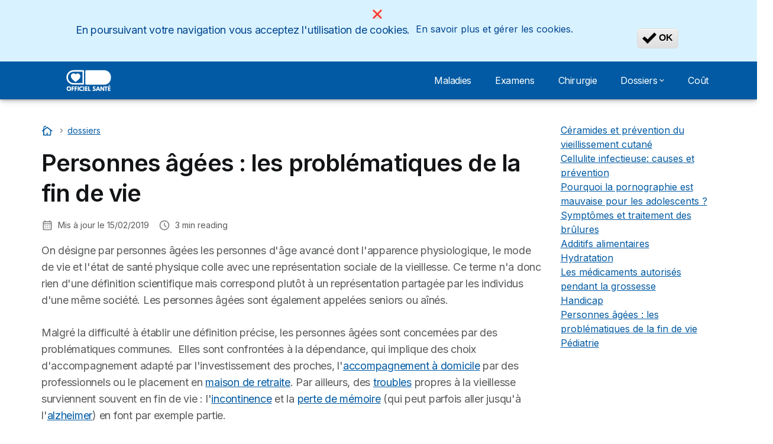

--- FILE ---
content_type: text/html; charset=UTF-8
request_url: https://officiel-sante.com/dossiers/seniors
body_size: 8848
content:

<!DOCTYPE html>
<html lang="fr" dir="ltr">
  <head>
          <link rel="preconnect" href="https://fonts.gstatic.com" crossorigin>
      <link rel="preload" href="https://fonts.googleapis.com/css2?family=Inter:wght@400;600;700&display=swap" as="style" onload="this.onload=null;this.rel='stylesheet'">
    
    <meta charset="utf-8" />
<meta name="description" content="On désigne par personnes âgées les personnes d&#039;âge avancé dont l&#039;apparence physiologique, le mode de vie et l&#039;état de santé physique colle avec une représentation sociale de la vieillesse. Ce terme n&#039;a donc rien d&#039;une définition scientifique mais correspond plutôt à un représentation partagée par les individus d&#039;une même société. Les personnes âgées sont également appelées seniors ou aînés. " />
<link rel="canonical" href="https://officiel-sante.com/dossiers/seniors" />
<meta name="Generator" content="Drupal 10 (https://www.drupal.org)" />
<meta name="MobileOptimized" content="width" />
<meta name="HandheldFriendly" content="true" />
<meta name="viewport" content="width=device-width, initial-scale=1.0" />
<style>div#sliding-popup, div#sliding-popup .eu-cookie-withdraw-banner, .eu-cookie-withdraw-tab {background: #d9f2ff} div#sliding-popup.eu-cookie-withdraw-wrapper { background: transparent; } #sliding-popup h1, #sliding-popup h2, #sliding-popup h3, #sliding-popup p, #sliding-popup label, #sliding-popup div, .eu-cookie-compliance-more-button, .eu-cookie-compliance-secondary-button, .eu-cookie-withdraw-tab { color: #004791;} .eu-cookie-withdraw-tab { border-color: #004791;}</style>
<script>var dc = document.cookie;if (dc.indexOf("cookie-agreed") !== -1) {var styles = "#sliding-popup {display: none;}", styleSheet = document.createElement("style");
  styleSheet.type = "text/css";styleSheet.innerText = styles;document.head.appendChild(styleSheet)};</script>
<link rel="icon" href="/sites/officiel-sante.com/files/favicon.ico" type="image/vnd.microsoft.icon" />
<script src="/sites/officiel-sante.com/files/eu_cookie_compliance/eu_cookie_compliance.script.js?t9654u" defer></script>

          <title>Personnes âgées : les problématiques de la fin de vie | L&#039;officiel de la santé</title>
        <link rel="stylesheet" media="all" href="/sites/officiel-sante.com/files/css/css_hByoHvC91GISZf7gWarn6JHyGuk13R1atTl8weRhyaM.css?delta=0&amp;language=fr&amp;theme=agrippa&amp;include=[base64]" />
<link rel="stylesheet" media="all" href="/sites/officiel-sante.com/files/css/css_Zk_UEBoigssQ1gR6ZPbohSo3amHuF1AJqVrESs8uBGI.css?delta=1&amp;language=fr&amp;theme=agrippa&amp;include=[base64]" />


    <script>
      // Function to hide elements before page it's loaded
      function elementReady(selector) {
        return new Promise((resolve, reject) => {
          let el = document.querySelector(selector);
          if (el) {resolve(el);}
          new MutationObserver((mutationRecords, observer) => {
            // Query for elements matching the specified selector
            Array.from(document.querySelectorAll(selector)).forEach((element) => {
              resolve(element);
              //Once we have resolved we don't need the observer anymore.
              observer.disconnect();
            });
          })
            .observe(document.documentElement, {
              childList: true,
              subtree: true
            });
        });
      }

      // Hide .call-block--closed before page it's loaded
      elementReady('.call-block--closed').then((someWidget)=>{someWidget.style.setProperty('display', 'none', 'important');});

    </script>

    
        <meta name="viewport" content="width=device-width, initial-scale=1, maximum-scale=1, shrink-to-fit=no">
  </head>
  <body >

        
    <div id='sliding-popup'><div
	role="alertdialog" aria-labelledby="popup-text"  class="eu-cookie-compliance-banner eu-cookie-compliance-banner-info eu-cookie-compliance-banner--categories">

		<div class="eu-cookie-compliance-close">
		<button class="btn-close btn-close--sm agree-button eu-cookie-compliance-default-button" type="button" aria-label="Close">
			<svg class="icon" aria-hidden="true">
				<use xlink:href="/themes/custom/agrippa/img/sprite.svg#icon-cross"></use>
			</svg>
		</button>
	</div>

	<div class="popup-content info eu-cookie-compliance-content">
		<div class="eu-cookie-compliance-content--wrapper">
			<div id="popup-text" class="eu-cookie-compliance-message">
				<p>En poursuivant votre navigation vous acceptez l'utilisation de cookies.</p>
&nbsp;
			</div>

							<div id="eu-cookie-compliance-manage-cookies" class="eu-cookie-compliance-message">
					<div class="manage-cookies" data-toggle="modal" data-target="manage-cookies-modal">En savoir plus et gérer les cookies.</div>
				</div>
				<div class="modal__holder">
					<div class="modal__dialog">
						<div class="modal modal--md" id="manage-cookies-modal" role="dialog" aria-modal="true">
							<button class="btn-close btn-close--sm" type="button" aria-label="Close" data-dismiss="modal">
								<svg class="icon icon-- icon-- icon--" aria-hidden="true">
									<use xlink:href="/themes/custom/agrippa/img/sprite.svg#icon-cross"></use>
								</svg>
							</button>
							<div class="modal__header" id="content-area">
								<span class="eu-cookie-compliance__modal-title text-center modal--title">Gérer les cookies</span>
																	<div id="manage-cookies-description" class="text-center">
										<p>Nous utilisons des cookies pour améliorer votre expérience utilisateur</p>

																					<button type="button" class="find-more-button btn btn-sm btn-secondary btn-outline">More info</button>
																			</div>
															</div>
							<div id="eu-cookie-compliance-categories" class="eu-cookie-compliance-categories modal__body">
																	<div class="eu-cookie-compliance-category">
										<label for="cookie-category-technical" class="checkbox checkbox--disabled">
											<input class="checkbox__input" type="checkbox" name="" name="cookie-categories" id="cookie-category-technical" tabindex="-1" value="technical"  checked   disabled >

											<span class="checkbox__shape"  tabindex="-1" ></span>
											<span class="checkbox__label">
												<strong>
													Cookies techniques
												</strong>
											</span>
										</label>
																					<div class="eu-cookie-compliance-category-description">Ils fournissent les fonctions nécessaires à la navigation sur le site web.</div>
																			</div>
																	<div class="eu-cookie-compliance-category">
										<label for="cookie-category-analytics" class="checkbox ">
											<input class="checkbox__input" type="checkbox" name="" name="cookie-categories" id="cookie-category-analytics" tabindex="-1" value="analytics"  checked  >

											<span class="checkbox__shape" ></span>
											<span class="checkbox__label">
												<strong>
													Cookies d&#039;audience
												</strong>
											</span>
										</label>
																					<div class="eu-cookie-compliance-category-description">Ils nous permettent d&#039;étudier la manière dont les utilisateurs naviguent sur le site web. Nous ne collectons que des données anonymisées.</div>
																			</div>
																	<div class="eu-cookie-compliance-category">
										<label for="cookie-category-marketing" class="checkbox ">
											<input class="checkbox__input" type="checkbox" name="" name="cookie-categories" id="cookie-category-marketing" tabindex="-1" value="marketing"  >

											<span class="checkbox__shape" ></span>
											<span class="checkbox__label">
												<strong>
													Cookies marketing
												</strong>
											</span>
										</label>
																					<div class="eu-cookie-compliance-category-description">Ils sont utilisés pour des usages liés au marketing et à la publicité.</div>
																			</div>
															</div>
							<div class="modal__footer">
																	<button type="button" class="eu-cookie-compliance-save-preferences-button btn btn--sm btn--secondary" data-dismiss="modal">
										Valider les préférences
									</button>
															</div>
						</div>
					</div>
				</div>
					</div>

		<div id="popup-buttons" class="eu-cookie-compliance-buttons eu-cookie-compliance-has-categories">
			<button type="button" class="agree-button eu-cookie-compliance-default-button">
				<svg class="icon icon--24" aria-hidden="true">
					<use xlink:href="/themes/custom/agrippa/img/sprite.svg#icon-check-mark"></use>
				</svg>
				<span>
					OK
				</span>
			</button>
							<button type="button" class="eu-cookie-withdraw-button visually-hidden">Withdraw consent</button>
					</div>

	</div>
</div></div>
      <div class="dialog-off-canvas-main-canvas" data-off-canvas-main-canvas>
    

 

<div id="page-wrapper">
    <div id="page" class="titles--left">
          <header class="menu" role="banner" aria-label="Entête du site">
        
      
  
  <div class="menu-bar ">
        <div class="menu-bar__holder new">
      <div id="block-agrippa-branding" class="new menu-logo__wrapper">
            <a href="/index.php/" rel="home" class="menu-logo" aria-label="Logo Selectra">
        <img src="/sites/officiel-sante.com/files/logo-officielsante.svg" alt="Selectra" class="menu-logo__img"/>
      </a>
        
  </div>




  <button class="menu-btn new" type="button" aria-label="Open menu">
    <span class="menu-btn__closed">
      <svg class="u-display--xl-none" width="24" height="24" viewBox="0 0 24 24" fill="none" xmlns="http://www.w3.org/2000/svg">
        <mask id="mask0_5251_30318" style="mask-type:alpha" maskUnits="userSpaceOnUse" x="0" y="0" width="24" height="24">
          <rect width="24" height="24" fill="#D9D9D9"/>
        </mask>
        <g mask="url(#mask0_5251_30318)">
          <path d="M4 18C3.71667 18 3.47917 17.9042 3.2875 17.7125C3.09583 17.5208 3 17.2833 3 17C3 16.7167 3.09583 16.4792 3.2875 16.2875C3.47917 16.0958 3.71667 16 4 16H20C20.2833 16 20.5208 16.0958 20.7125 16.2875C20.9042 16.4792 21 16.7167 21 17C21 17.2833 20.9042 17.5208 20.7125 17.7125C20.5208 17.9042 20.2833 18 20 18H4ZM4 13C3.71667 13 3.47917 12.9042 3.2875 12.7125C3.09583 12.5208 3 12.2833 3 12C3 11.7167 3.09583 11.4792 3.2875 11.2875C3.47917 11.0958 3.71667 11 4 11H20C20.2833 11 20.5208 11.0958 20.7125 11.2875C20.9042 11.4792 21 11.7167 21 12C21 12.2833 20.9042 12.5208 20.7125 12.7125C20.5208 12.9042 20.2833 13 20 13H4ZM4 8C3.71667 8 3.47917 7.90417 3.2875 7.7125C3.09583 7.52083 3 7.28333 3 7C3 6.71667 3.09583 6.47917 3.2875 6.2875C3.47917 6.09583 3.71667 6 4 6H20C20.2833 6 20.5208 6.09583 20.7125 6.2875C20.9042 6.47917 21 6.71667 21 7C21 7.28333 20.9042 7.52083 20.7125 7.7125C20.5208 7.90417 20.2833 8 20 8H4Z" fill="white"/>
        </g>
      </svg>
    </span>
    <span class="menu-btn__open">
      <svg class="icon icon--20 menu-btn__icon" aria-hidden="true">
        <use xlink:href="/themes/custom/agrippa/img/sprite.svg#icon-cross"></use>
      </svg>
    </span>
  </button>

  <nav class="menu-content">
    
            <div class="menu-category">
                  <a href="/maladies" class="menu-label">Maladies</a>
        
                      </div>
          <div class="menu-category">
                  <a href="/examens" class="menu-label">Examens</a>
        
                      </div>
          <div class="menu-category">
                  <a href="/chirurgie" class="menu-label">Chirurgie</a>
        
                      </div>
          <div class="menu-category">
                              <a href="/dossiers" class="menu-label menu-label__sub--link">Dossiers<svg class="icon icon--12 menu-label__trigger" aria-hidden="true">
                <use xlink:href="/themes/custom/agrippa/img/sprite.svg#icon-chevron-right"></use>
              </svg>
            </a>
                  
                                    <div class="menu-sub-category menu-sub-category--7-cols">
                          <ul class="menu-list">
                <li class="menu-list__label">Grossesse</li>
                                              </ul>
                          <ul class="menu-list">
                <li class="menu-list__label">Seniors</li>
                                              </ul>
                          <ul class="menu-list">
                <li class="menu-list__label">Handicap</li>
                                              </ul>
                          <ul class="menu-list">
                <li class="menu-list__label">Pédiatrie</li>
                                              </ul>
                          <ul class="menu-list">
                <li class="menu-list__label">Sexualité</li>
                                              </ul>
                          <ul class="menu-list">
                <li class="menu-list__label">Diététique</li>
                                              </ul>
                          <ul class="menu-list">
                <li class="menu-list__label">Bien-être</li>
                                              </ul>
            
                                  </div>
              </div>
          <div class="menu-category">
                  <a href="/cout" class="menu-label">Coût</a>
        
                      </div>
      

      
    
</nav>


    </div>
  </div>

    <header id="ac-menu">
    <div class="ac-menu">
            
            <a class="ac-menu__btn-to-top" href="#ac-menu" role="button" title="To-top" data-scroll="43">
        <svg class="icon icon--16 icon--white">
          <use xlink:href="/themes/custom/agrippa/img/sprite.svg#icon-arrow-up"></use>
        </svg>
      </a>
    </div>
  </header>

      </header>
    
    
        
        
    <div class="container">
      <div class="row">
              <main class="main col-lg-9 col-xs-12 ">
                      <div>
    
<div id="block-agrippa-breadcrumbs">
  
    
          
  <nav class=" breadcrumb--wrapper" id="breadcrumb--wrapper" aria-label="breadcrumb" >
    <ol class="breadcrumb classic" itemscope itemtype="http://schema.org/BreadcrumbList">

        
            
                                    <li class="breadcrumb__item breadcrumb__home-item" itemscope itemprop="itemListElement" itemtype="http://schema.org/ListItem">
                        <a class="breadcrumb__home" href="/" title="Accueil" aria-label="Accueil" itemprop="item">
                                                        <svg class="icon icon--20 icon--secondary" aria-hidden="true">
                              <use xlink:href="/themes/custom/agrippa/img/sprite.svg#icon-cottage"></use>
                            </svg>
                            <span class="u-sr-only" itemprop="name">Accueil</span>
                        </a>
                        <meta itemprop="position" content="1">
                    </li>

                
            
                
                <li class="breadcrumb__item" itemscope itemprop="itemListElement" itemtype="http://schema.org/ListItem">
                  <span class="u-sr-only">&hellip;</span>
                  <a href="/dossiers" itemprop="item">
                      <span itemprop="name">dossiers</span>
                  </a>
                  <meta itemprop="position" content="2">
                </li>

                
            
        
    </ol>
  </nav>

  </div>

  </div>

            <div>
    <div data-drupal-messages-fallback class="hidden"></div>
<div id="block-agrippa-content">
  
    
        
  

  <article  class="article" >


      
  <h1 class="article__title">
Personnes âgées : les problématiques de la fin de vie</h1>

          <div class="article_author__header">
            


      </div>
    
          

              
      <div class="published-date__reading-time">
      <div class="published-date">
        

<svg class="icon icon--16" aria-hidden='true'>
      <use xlink:href="/themes/custom/agrippa/img/sprite.svg#icon-calendar-rounded"></use>
  </svg>

        Mis à jour le

        <time class="published-date__date">
                                15/02/2019
          
        </time>
      </div>

              <div class="reading-time">
          

<svg class="icon icon--16" aria-hidden='true'>
      <use xlink:href="/themes/custom/agrippa/img/sprite.svg#icon-schedule"></use>
  </svg>

          <span id="readingTime"> </span> min reading
        </div>
      
    </div>
  


  
    

        
      
                  
    
    
  
  


    <p>On désigne par&nbsp;personnes âgées les personnes d'âge avancé dont l'apparence physiologique, le mode de vie et&nbsp;l'état de santé physique&nbsp;colle avec une représentation sociale de la vieillesse. Ce terme n'a donc rien d'une définition scientifique&nbsp;mais correspond plutôt à un représentation&nbsp;partagée par les individus d'une même société.&nbsp;Les personnes âgées sont également appelées seniors ou aînés.&nbsp;</p>

<p>Malgré la difficulté à établir une définition précise, les personnes âgées sont concernées par des problématiques communes.&nbsp;&nbsp;Elles sont confrontées à la dépendance, qui implique des choix d'accompagnement adapté par l'investissement des proches, l'<a href="https://officiel-sante.com/dossiers/seniors/maison-de-retraite/alternatives">accompagnement à domicile</a> par des professionnels ou le placement en <a href="https://officiel-sante.com/dossiers/seniors/maison-de-retraite">maison de retraite</a>. Par ailleurs, des <a href="https://officiel-sante.com/dossiers/seniors/troubles">troubles</a> propres à la vieillesse surviennent souvent en fin de vie : l'<a href="https://officiel-sante.com/dossiers/seniors/troubles/incontinence">incontinence</a> et la <a href="https://officiel-sante.com/dossiers/seniors/troubles/memoire">perte de mémoire</a> (qui peut parfois aller jusqu'à l'<a href="https://officiel-sante.com/dossiers/seniors/troubles/alzheimer">alzheimer</a>) en font par exemple partie.&nbsp;</p>




        
              
  

                    
    

    
  </article>

            

  </div>

  </div>

          
        </main>
        <aside id="sidebar" class="aside col-lg-3 u-display--none u-display--lg-block">
            <div>
    
<div class="views-element-container" id="block-agrippa-views-block-dossiers-block-1">
  
    
      <div region="aside"><div class="js-view-dom-id-c797b6d000a7dbe7003f25d621a2327577e046b66c857ebdab361330d073545b">
  
  
  

  
  
  

      <div class="views-row"><div class="views-field views-field-title"><span class="field-content"><a href="/index.php/dossiers/bien-etre/cosmetique/ceramides" hreflang="fr">Céramides et prévention du vieillissement cutané</a></span></div></div>
    <div class="views-row"><div class="views-field views-field-title"><span class="field-content"><a href="/index.php/dossiers/bien-etre/cosmetique/cellulite/infectieuse" hreflang="fr">Cellulite infectieuse: causes et prévention</a></span></div></div>
    <div class="views-row"><div class="views-field views-field-title"><span class="field-content"><a href="/index.php/dossiers/sexualite/ados-pornographie" hreflang="fr">Pourquoi la pornographie est mauvaise pour les adolescents ?</a></span></div></div>
    <div class="views-row"><div class="views-field views-field-title"><span class="field-content"><a href="/index.php/dossiers/urgences/brulure" hreflang="fr">Symptômes et traitement des brûlures</a></span></div></div>
    <div class="views-row"><div class="views-field views-field-title"><span class="field-content"><a href="/index.php/dossiers/dietetique/additifs" hreflang="fr">Additifs alimentaires</a></span></div></div>
    <div class="views-row"><div class="views-field views-field-title"><span class="field-content"><a href="/index.php/dossiers/dietetique/hydratation" hreflang="fr">Hydratation</a></span></div></div>
    <div class="views-row"><div class="views-field views-field-title"><span class="field-content"><a href="/index.php/dossiers/grossesse/medicaments-autorises" hreflang="fr">Les médicaments autorisés pendant la grossesse</a></span></div></div>
    <div class="views-row"><div class="views-field views-field-title"><span class="field-content"><a href="/index.php/dossiers/handicap" hreflang="fr">Handicap</a></span></div></div>
    <div class="views-row"><div class="views-field views-field-title"><span class="field-content"><a href="/index.php/dossiers/seniors" hreflang="fr">Personnes âgées : les problématiques de la fin de vie</a></span></div></div>
    <div class="views-row"><div class="views-field views-field-title"><span class="field-content"><a href="/index.php/dossiers/pediatrie" hreflang="fr">Pédiatrie</a></span></div></div>

    

  
  

  
  
</div>
</div>

  </div>

  </div>

        </aside>
      
      </div>
    </div>

                  
  <footer class="site-footer footer--relative">
    
    <div id="ac-footer">
      <div class="ac-footer">

            
            
        <div class="container">
          <div class="row">

            
                        
              <hr class="ac-footer__rule">


            <div class="col-sm-6 col-md-3 ac-footer-cols">
        <nav class="ac-footer-links m--fix">
          <p class="ac-footer-links__title ac-footer-links__toggle">Le site d&#039;information sur la santé</p>

                  </nav>
      </div>
      


            
                        
            
          </div>
        </div>
            </div>
    </div>


              <footer class="copyright-footer">
        <div class="container">
          <div class="row">
            
                                      <div class="copyright-footer__apps">
                <a class="copyright-footer__apps-link" href="https://play.google.com/store/apps/details?id=com.selectra.app&hl=fr" target="_blank" rel="noopener" title="MySelectra est disponible dans le PlayStore">
                  <img data-src="/themes/custom/agrippa/img/playstore_download.svg" alt="MySelectra est disponible dans le PlayStore">
                </a>
                <a class="copyright-footer__apps-link" href="https://apps.apple.com/fr/app/myselectra-suivi-conso-%C3%A9nergie/id6497334811" target="_blank" rel="noopener" title="Téléchargez MySelectra dans l'AppStore">
                  <img data-src="/themes/custom/agrippa/img/appstore_download.svg" alt="Téléchargez MySelectra dans l'AppStore">
                </a>
              </div>
            
            <div class="copyright-footer__logo">
              <object class="copyright-footer__img" alt="Top logo" data="/sites/officiel-sante.com/files/logo-officielsante.svg" type="image/svg+xml" role="img" aria-hidden="true" aria-label="Selectra">LogoSelectra</object>
              <span class="copyright-footer__text">© 2026 - Copyright Officiel-sante.com</span>
            </div>
          </div>
        </div>
      </footer>
      </footer>

        <div class="modal__holder">
      <div class="modal__dialog">
        <div class="modal copyright-footer__modal" id="modal-country-switcher" role="dialog" aria-modal="true">
          <button class="btn-close btn-close--sm" type="button" aria-label="Close" data-dismiss="modal">
            <svg class="icon" aria-hidden="true">
              <use xlink:href="/themes/custom/agrippa/img/sprite.svg#icon-cross"></use>
            </svg>
          </button>
          <p class="modal__title">
            <svg class="icon icon--secondary icon--16" aria-hidden="true">
              <use xlink:href="/themes/custom/agrippa/img/sprite.svg#icon-location"></use>
            </svg>
            Change country
          </p>
          <div class="row">

          
          </div>
        </div>
      </div>
    </div>
  

          
    
      </div>
</div>

  </div>

    
        <script type="application/json" data-drupal-selector="drupal-settings-json">{"path":{"baseUrl":"\/","pathPrefix":"","currentPath":"node\/174","currentPathIsAdmin":false,"isFront":false,"currentLanguage":"fr"},"pluralDelimiter":"\u0003","suppressDeprecationErrors":true,"dinoElements":{"translations":{"easySubscriptionOnly":"Easy subscription only"}},"eu_cookie_compliance":{"cookie_policy_version":"1.0.0","popup_enabled":true,"popup_agreed_enabled":false,"popup_hide_agreed":false,"popup_clicking_confirmation":false,"popup_scrolling_confirmation":false,"popup_html_info":"\u003Cdiv\n\trole=\u0022alertdialog\u0022 aria-labelledby=\u0022popup-text\u0022  class=\u0022eu-cookie-compliance-banner eu-cookie-compliance-banner-info eu-cookie-compliance-banner--categories\u0022\u003E\n\n\t\t\u003Cdiv class=\u0022eu-cookie-compliance-close\u0022\u003E\n\t\t\u003Cbutton class=\u0022btn-close btn-close--sm agree-button eu-cookie-compliance-default-button\u0022 type=\u0022button\u0022 aria-label=\u0022Close\u0022\u003E\n\t\t\t\u003Csvg class=\u0022icon\u0022 aria-hidden=\u0022true\u0022\u003E\n\t\t\t\t\u003Cuse xlink:href=\u0022\/themes\/custom\/agrippa\/img\/sprite.svg#icon-cross\u0022\u003E\u003C\/use\u003E\n\t\t\t\u003C\/svg\u003E\n\t\t\u003C\/button\u003E\n\t\u003C\/div\u003E\n\n\t\u003Cdiv class=\u0022popup-content info eu-cookie-compliance-content\u0022\u003E\n\t\t\u003Cdiv class=\u0022eu-cookie-compliance-content--wrapper\u0022\u003E\n\t\t\t\u003Cdiv id=\u0022popup-text\u0022 class=\u0022eu-cookie-compliance-message\u0022\u003E\n\t\t\t\t\u003Cp\u003EEn poursuivant votre navigation vous acceptez l\u0027utilisation de cookies.\u003C\/p\u003E\n\u0026nbsp;\n\t\t\t\u003C\/div\u003E\n\n\t\t\t\t\t\t\t\u003Cdiv id=\u0022eu-cookie-compliance-manage-cookies\u0022 class=\u0022eu-cookie-compliance-message\u0022\u003E\n\t\t\t\t\t\u003Cdiv class=\u0022manage-cookies\u0022 data-toggle=\u0022modal\u0022 data-target=\u0022manage-cookies-modal\u0022\u003EEn savoir plus et g\u00e9rer les cookies.\u003C\/div\u003E\n\t\t\t\t\u003C\/div\u003E\n\t\t\t\t\u003Cdiv class=\u0022modal__holder\u0022\u003E\n\t\t\t\t\t\u003Cdiv class=\u0022modal__dialog\u0022\u003E\n\t\t\t\t\t\t\u003Cdiv class=\u0022modal modal--md\u0022 id=\u0022manage-cookies-modal\u0022 role=\u0022dialog\u0022 aria-modal=\u0022true\u0022\u003E\n\t\t\t\t\t\t\t\u003Cbutton class=\u0022btn-close btn-close--sm\u0022 type=\u0022button\u0022 aria-label=\u0022Close\u0022 data-dismiss=\u0022modal\u0022\u003E\n\t\t\t\t\t\t\t\t\u003Csvg class=\u0022icon icon-- icon-- icon--\u0022 aria-hidden=\u0022true\u0022\u003E\n\t\t\t\t\t\t\t\t\t\u003Cuse xlink:href=\u0022\/themes\/custom\/agrippa\/img\/sprite.svg#icon-cross\u0022\u003E\u003C\/use\u003E\n\t\t\t\t\t\t\t\t\u003C\/svg\u003E\n\t\t\t\t\t\t\t\u003C\/button\u003E\n\t\t\t\t\t\t\t\u003Cdiv class=\u0022modal__header\u0022 id=\u0022content-area\u0022\u003E\n\t\t\t\t\t\t\t\t\u003Cspan class=\u0022eu-cookie-compliance__modal-title text-center modal--title\u0022\u003EG\u00e9rer les cookies\u003C\/span\u003E\n\t\t\t\t\t\t\t\t\t\t\t\t\t\t\t\t\t\u003Cdiv id=\u0022manage-cookies-description\u0022 class=\u0022text-center\u0022\u003E\n\t\t\t\t\t\t\t\t\t\t\u003Cp\u003ENous utilisons des cookies pour am\u00e9liorer votre exp\u00e9rience utilisateur\u003C\/p\u003E\n\n\t\t\t\t\t\t\t\t\t\t\t\t\t\t\t\t\t\t\t\t\t\u003Cbutton type=\u0022button\u0022 class=\u0022find-more-button btn btn-sm btn-secondary btn-outline\u0022\u003EMore info\u003C\/button\u003E\n\t\t\t\t\t\t\t\t\t\t\t\t\t\t\t\t\t\t\t\u003C\/div\u003E\n\t\t\t\t\t\t\t\t\t\t\t\t\t\t\t\u003C\/div\u003E\n\t\t\t\t\t\t\t\u003Cdiv id=\u0022eu-cookie-compliance-categories\u0022 class=\u0022eu-cookie-compliance-categories modal__body\u0022\u003E\n\t\t\t\t\t\t\t\t\t\t\t\t\t\t\t\t\t\u003Cdiv class=\u0022eu-cookie-compliance-category\u0022\u003E\n\t\t\t\t\t\t\t\t\t\t\u003Clabel for=\u0022cookie-category-technical\u0022 class=\u0022checkbox checkbox--disabled\u0022\u003E\n\t\t\t\t\t\t\t\t\t\t\t\u003Cinput class=\u0022checkbox__input\u0022 type=\u0022checkbox\u0022 name=\u0022\u0022 name=\u0022cookie-categories\u0022 id=\u0022cookie-category-technical\u0022 tabindex=\u0022-1\u0022 value=\u0022technical\u0022  checked   disabled \u003E\n\n\t\t\t\t\t\t\t\t\t\t\t\u003Cspan class=\u0022checkbox__shape\u0022  tabindex=\u0022-1\u0022 \u003E\u003C\/span\u003E\n\t\t\t\t\t\t\t\t\t\t\t\u003Cspan class=\u0022checkbox__label\u0022\u003E\n\t\t\t\t\t\t\t\t\t\t\t\t\u003Cstrong\u003E\n\t\t\t\t\t\t\t\t\t\t\t\t\tCookies techniques\n\t\t\t\t\t\t\t\t\t\t\t\t\u003C\/strong\u003E\n\t\t\t\t\t\t\t\t\t\t\t\u003C\/span\u003E\n\t\t\t\t\t\t\t\t\t\t\u003C\/label\u003E\n\t\t\t\t\t\t\t\t\t\t\t\t\t\t\t\t\t\t\t\t\t\u003Cdiv class=\u0022eu-cookie-compliance-category-description\u0022\u003EIls fournissent les fonctions n\u00e9cessaires \u00e0 la navigation sur le site web.\u003C\/div\u003E\n\t\t\t\t\t\t\t\t\t\t\t\t\t\t\t\t\t\t\t\u003C\/div\u003E\n\t\t\t\t\t\t\t\t\t\t\t\t\t\t\t\t\t\u003Cdiv class=\u0022eu-cookie-compliance-category\u0022\u003E\n\t\t\t\t\t\t\t\t\t\t\u003Clabel for=\u0022cookie-category-analytics\u0022 class=\u0022checkbox \u0022\u003E\n\t\t\t\t\t\t\t\t\t\t\t\u003Cinput class=\u0022checkbox__input\u0022 type=\u0022checkbox\u0022 name=\u0022\u0022 name=\u0022cookie-categories\u0022 id=\u0022cookie-category-analytics\u0022 tabindex=\u0022-1\u0022 value=\u0022analytics\u0022  checked  \u003E\n\n\t\t\t\t\t\t\t\t\t\t\t\u003Cspan class=\u0022checkbox__shape\u0022 \u003E\u003C\/span\u003E\n\t\t\t\t\t\t\t\t\t\t\t\u003Cspan class=\u0022checkbox__label\u0022\u003E\n\t\t\t\t\t\t\t\t\t\t\t\t\u003Cstrong\u003E\n\t\t\t\t\t\t\t\t\t\t\t\t\tCookies d\u0026#039;audience\n\t\t\t\t\t\t\t\t\t\t\t\t\u003C\/strong\u003E\n\t\t\t\t\t\t\t\t\t\t\t\u003C\/span\u003E\n\t\t\t\t\t\t\t\t\t\t\u003C\/label\u003E\n\t\t\t\t\t\t\t\t\t\t\t\t\t\t\t\t\t\t\t\t\t\u003Cdiv class=\u0022eu-cookie-compliance-category-description\u0022\u003EIls nous permettent d\u0026#039;\u00e9tudier la mani\u00e8re dont les utilisateurs naviguent sur le site web. Nous ne collectons que des donn\u00e9es anonymis\u00e9es.\u003C\/div\u003E\n\t\t\t\t\t\t\t\t\t\t\t\t\t\t\t\t\t\t\t\u003C\/div\u003E\n\t\t\t\t\t\t\t\t\t\t\t\t\t\t\t\t\t\u003Cdiv class=\u0022eu-cookie-compliance-category\u0022\u003E\n\t\t\t\t\t\t\t\t\t\t\u003Clabel for=\u0022cookie-category-marketing\u0022 class=\u0022checkbox \u0022\u003E\n\t\t\t\t\t\t\t\t\t\t\t\u003Cinput class=\u0022checkbox__input\u0022 type=\u0022checkbox\u0022 name=\u0022\u0022 name=\u0022cookie-categories\u0022 id=\u0022cookie-category-marketing\u0022 tabindex=\u0022-1\u0022 value=\u0022marketing\u0022  \u003E\n\n\t\t\t\t\t\t\t\t\t\t\t\u003Cspan class=\u0022checkbox__shape\u0022 \u003E\u003C\/span\u003E\n\t\t\t\t\t\t\t\t\t\t\t\u003Cspan class=\u0022checkbox__label\u0022\u003E\n\t\t\t\t\t\t\t\t\t\t\t\t\u003Cstrong\u003E\n\t\t\t\t\t\t\t\t\t\t\t\t\tCookies marketing\n\t\t\t\t\t\t\t\t\t\t\t\t\u003C\/strong\u003E\n\t\t\t\t\t\t\t\t\t\t\t\u003C\/span\u003E\n\t\t\t\t\t\t\t\t\t\t\u003C\/label\u003E\n\t\t\t\t\t\t\t\t\t\t\t\t\t\t\t\t\t\t\t\t\t\u003Cdiv class=\u0022eu-cookie-compliance-category-description\u0022\u003EIls sont utilis\u00e9s pour des usages li\u00e9s au marketing et \u00e0 la publicit\u00e9.\u003C\/div\u003E\n\t\t\t\t\t\t\t\t\t\t\t\t\t\t\t\t\t\t\t\u003C\/div\u003E\n\t\t\t\t\t\t\t\t\t\t\t\t\t\t\t\u003C\/div\u003E\n\t\t\t\t\t\t\t\u003Cdiv class=\u0022modal__footer\u0022\u003E\n\t\t\t\t\t\t\t\t\t\t\t\t\t\t\t\t\t\u003Cbutton type=\u0022button\u0022 class=\u0022eu-cookie-compliance-save-preferences-button btn btn--sm btn--secondary\u0022 data-dismiss=\u0022modal\u0022\u003E\n\t\t\t\t\t\t\t\t\t\tValider les pr\u00e9f\u00e9rences\n\t\t\t\t\t\t\t\t\t\u003C\/button\u003E\n\t\t\t\t\t\t\t\t\t\t\t\t\t\t\t\u003C\/div\u003E\n\t\t\t\t\t\t\u003C\/div\u003E\n\t\t\t\t\t\u003C\/div\u003E\n\t\t\t\t\u003C\/div\u003E\n\t\t\t\t\t\u003C\/div\u003E\n\n\t\t\u003Cdiv id=\u0022popup-buttons\u0022 class=\u0022eu-cookie-compliance-buttons eu-cookie-compliance-has-categories\u0022\u003E\n\t\t\t\u003Cbutton type=\u0022button\u0022 class=\u0022agree-button eu-cookie-compliance-default-button\u0022\u003E\n\t\t\t\t\u003Csvg class=\u0022icon icon--24\u0022 aria-hidden=\u0022true\u0022\u003E\n\t\t\t\t\t\u003Cuse xlink:href=\u0022\/themes\/custom\/agrippa\/img\/sprite.svg#icon-check-mark\u0022\u003E\u003C\/use\u003E\n\t\t\t\t\u003C\/svg\u003E\n\t\t\t\t\u003Cspan\u003E\n\t\t\t\t\tOK\n\t\t\t\t\u003C\/span\u003E\n\t\t\t\u003C\/button\u003E\n\t\t\t\t\t\t\t\u003Cbutton type=\u0022button\u0022 class=\u0022eu-cookie-withdraw-button visually-hidden\u0022\u003EWithdraw consent\u003C\/button\u003E\n\t\t\t\t\t\u003C\/div\u003E\n\n\t\u003C\/div\u003E\n\u003C\/div\u003E","use_mobile_message":false,"mobile_popup_html_info":"\u003Cdiv\n\trole=\u0022alertdialog\u0022 aria-labelledby=\u0022popup-text\u0022  class=\u0022eu-cookie-compliance-banner eu-cookie-compliance-banner-info eu-cookie-compliance-banner--categories\u0022\u003E\n\n\t\t\u003Cdiv class=\u0022eu-cookie-compliance-close\u0022\u003E\n\t\t\u003Cbutton class=\u0022btn-close btn-close--sm agree-button eu-cookie-compliance-default-button\u0022 type=\u0022button\u0022 aria-label=\u0022Close\u0022\u003E\n\t\t\t\u003Csvg class=\u0022icon\u0022 aria-hidden=\u0022true\u0022\u003E\n\t\t\t\t\u003Cuse xlink:href=\u0022\/themes\/custom\/agrippa\/img\/sprite.svg#icon-cross\u0022\u003E\u003C\/use\u003E\n\t\t\t\u003C\/svg\u003E\n\t\t\u003C\/button\u003E\n\t\u003C\/div\u003E\n\n\t\u003Cdiv class=\u0022popup-content info eu-cookie-compliance-content\u0022\u003E\n\t\t\u003Cdiv class=\u0022eu-cookie-compliance-content--wrapper\u0022\u003E\n\t\t\t\u003Cdiv id=\u0022popup-text\u0022 class=\u0022eu-cookie-compliance-message\u0022\u003E\n\t\t\t\t\u0026nbsp;\n\t\t\t\u003C\/div\u003E\n\n\t\t\t\t\t\t\t\u003Cdiv id=\u0022eu-cookie-compliance-manage-cookies\u0022 class=\u0022eu-cookie-compliance-message\u0022\u003E\n\t\t\t\t\t\u003Cdiv class=\u0022manage-cookies\u0022 data-toggle=\u0022modal\u0022 data-target=\u0022manage-cookies-modal\u0022\u003EEn savoir plus et g\u00e9rer les cookies.\u003C\/div\u003E\n\t\t\t\t\u003C\/div\u003E\n\t\t\t\t\u003Cdiv class=\u0022modal__holder\u0022\u003E\n\t\t\t\t\t\u003Cdiv class=\u0022modal__dialog\u0022\u003E\n\t\t\t\t\t\t\u003Cdiv class=\u0022modal modal--md\u0022 id=\u0022manage-cookies-modal\u0022 role=\u0022dialog\u0022 aria-modal=\u0022true\u0022\u003E\n\t\t\t\t\t\t\t\u003Cbutton class=\u0022btn-close btn-close--sm\u0022 type=\u0022button\u0022 aria-label=\u0022Close\u0022 data-dismiss=\u0022modal\u0022\u003E\n\t\t\t\t\t\t\t\t\u003Csvg class=\u0022icon icon-- icon-- icon--\u0022 aria-hidden=\u0022true\u0022\u003E\n\t\t\t\t\t\t\t\t\t\u003Cuse xlink:href=\u0022\/themes\/custom\/agrippa\/img\/sprite.svg#icon-cross\u0022\u003E\u003C\/use\u003E\n\t\t\t\t\t\t\t\t\u003C\/svg\u003E\n\t\t\t\t\t\t\t\u003C\/button\u003E\n\t\t\t\t\t\t\t\u003Cdiv class=\u0022modal__header\u0022 id=\u0022content-area\u0022\u003E\n\t\t\t\t\t\t\t\t\u003Cspan class=\u0022eu-cookie-compliance__modal-title text-center modal--title\u0022\u003EG\u00e9rer les cookies\u003C\/span\u003E\n\t\t\t\t\t\t\t\t\t\t\t\t\t\t\t\t\t\u003Cdiv id=\u0022manage-cookies-description\u0022 class=\u0022text-center\u0022\u003E\n\t\t\t\t\t\t\t\t\t\t\u003Cp\u003ENous utilisons des cookies pour am\u00e9liorer votre exp\u00e9rience utilisateur\u003C\/p\u003E\n\n\t\t\t\t\t\t\t\t\t\t\t\t\t\t\t\t\t\t\t\t\t\u003Cbutton type=\u0022button\u0022 class=\u0022find-more-button btn btn-sm btn-secondary btn-outline\u0022\u003EMore info\u003C\/button\u003E\n\t\t\t\t\t\t\t\t\t\t\t\t\t\t\t\t\t\t\t\u003C\/div\u003E\n\t\t\t\t\t\t\t\t\t\t\t\t\t\t\t\u003C\/div\u003E\n\t\t\t\t\t\t\t\u003Cdiv id=\u0022eu-cookie-compliance-categories\u0022 class=\u0022eu-cookie-compliance-categories modal__body\u0022\u003E\n\t\t\t\t\t\t\t\t\t\t\t\t\t\t\t\t\t\u003Cdiv class=\u0022eu-cookie-compliance-category\u0022\u003E\n\t\t\t\t\t\t\t\t\t\t\u003Clabel for=\u0022cookie-category-technical\u0022 class=\u0022checkbox checkbox--disabled\u0022\u003E\n\t\t\t\t\t\t\t\t\t\t\t\u003Cinput class=\u0022checkbox__input\u0022 type=\u0022checkbox\u0022 name=\u0022\u0022 name=\u0022cookie-categories\u0022 id=\u0022cookie-category-technical\u0022 tabindex=\u0022-1\u0022 value=\u0022technical\u0022  checked   disabled \u003E\n\n\t\t\t\t\t\t\t\t\t\t\t\u003Cspan class=\u0022checkbox__shape\u0022  tabindex=\u0022-1\u0022 \u003E\u003C\/span\u003E\n\t\t\t\t\t\t\t\t\t\t\t\u003Cspan class=\u0022checkbox__label\u0022\u003E\n\t\t\t\t\t\t\t\t\t\t\t\t\u003Cstrong\u003E\n\t\t\t\t\t\t\t\t\t\t\t\t\tCookies techniques\n\t\t\t\t\t\t\t\t\t\t\t\t\u003C\/strong\u003E\n\t\t\t\t\t\t\t\t\t\t\t\u003C\/span\u003E\n\t\t\t\t\t\t\t\t\t\t\u003C\/label\u003E\n\t\t\t\t\t\t\t\t\t\t\t\t\t\t\t\t\t\t\t\t\t\u003Cdiv class=\u0022eu-cookie-compliance-category-description\u0022\u003EIls fournissent les fonctions n\u00e9cessaires \u00e0 la navigation sur le site web.\u003C\/div\u003E\n\t\t\t\t\t\t\t\t\t\t\t\t\t\t\t\t\t\t\t\u003C\/div\u003E\n\t\t\t\t\t\t\t\t\t\t\t\t\t\t\t\t\t\u003Cdiv class=\u0022eu-cookie-compliance-category\u0022\u003E\n\t\t\t\t\t\t\t\t\t\t\u003Clabel for=\u0022cookie-category-analytics\u0022 class=\u0022checkbox \u0022\u003E\n\t\t\t\t\t\t\t\t\t\t\t\u003Cinput class=\u0022checkbox__input\u0022 type=\u0022checkbox\u0022 name=\u0022\u0022 name=\u0022cookie-categories\u0022 id=\u0022cookie-category-analytics\u0022 tabindex=\u0022-1\u0022 value=\u0022analytics\u0022  checked  \u003E\n\n\t\t\t\t\t\t\t\t\t\t\t\u003Cspan class=\u0022checkbox__shape\u0022 \u003E\u003C\/span\u003E\n\t\t\t\t\t\t\t\t\t\t\t\u003Cspan class=\u0022checkbox__label\u0022\u003E\n\t\t\t\t\t\t\t\t\t\t\t\t\u003Cstrong\u003E\n\t\t\t\t\t\t\t\t\t\t\t\t\tCookies d\u0026#039;audience\n\t\t\t\t\t\t\t\t\t\t\t\t\u003C\/strong\u003E\n\t\t\t\t\t\t\t\t\t\t\t\u003C\/span\u003E\n\t\t\t\t\t\t\t\t\t\t\u003C\/label\u003E\n\t\t\t\t\t\t\t\t\t\t\t\t\t\t\t\t\t\t\t\t\t\u003Cdiv class=\u0022eu-cookie-compliance-category-description\u0022\u003EIls nous permettent d\u0026#039;\u00e9tudier la mani\u00e8re dont les utilisateurs naviguent sur le site web. Nous ne collectons que des donn\u00e9es anonymis\u00e9es.\u003C\/div\u003E\n\t\t\t\t\t\t\t\t\t\t\t\t\t\t\t\t\t\t\t\u003C\/div\u003E\n\t\t\t\t\t\t\t\t\t\t\t\t\t\t\t\t\t\u003Cdiv class=\u0022eu-cookie-compliance-category\u0022\u003E\n\t\t\t\t\t\t\t\t\t\t\u003Clabel for=\u0022cookie-category-marketing\u0022 class=\u0022checkbox \u0022\u003E\n\t\t\t\t\t\t\t\t\t\t\t\u003Cinput class=\u0022checkbox__input\u0022 type=\u0022checkbox\u0022 name=\u0022\u0022 name=\u0022cookie-categories\u0022 id=\u0022cookie-category-marketing\u0022 tabindex=\u0022-1\u0022 value=\u0022marketing\u0022  \u003E\n\n\t\t\t\t\t\t\t\t\t\t\t\u003Cspan class=\u0022checkbox__shape\u0022 \u003E\u003C\/span\u003E\n\t\t\t\t\t\t\t\t\t\t\t\u003Cspan class=\u0022checkbox__label\u0022\u003E\n\t\t\t\t\t\t\t\t\t\t\t\t\u003Cstrong\u003E\n\t\t\t\t\t\t\t\t\t\t\t\t\tCookies marketing\n\t\t\t\t\t\t\t\t\t\t\t\t\u003C\/strong\u003E\n\t\t\t\t\t\t\t\t\t\t\t\u003C\/span\u003E\n\t\t\t\t\t\t\t\t\t\t\u003C\/label\u003E\n\t\t\t\t\t\t\t\t\t\t\t\t\t\t\t\t\t\t\t\t\t\u003Cdiv class=\u0022eu-cookie-compliance-category-description\u0022\u003EIls sont utilis\u00e9s pour des usages li\u00e9s au marketing et \u00e0 la publicit\u00e9.\u003C\/div\u003E\n\t\t\t\t\t\t\t\t\t\t\t\t\t\t\t\t\t\t\t\u003C\/div\u003E\n\t\t\t\t\t\t\t\t\t\t\t\t\t\t\t\u003C\/div\u003E\n\t\t\t\t\t\t\t\u003Cdiv class=\u0022modal__footer\u0022\u003E\n\t\t\t\t\t\t\t\t\t\t\t\t\t\t\t\t\t\u003Cbutton type=\u0022button\u0022 class=\u0022eu-cookie-compliance-save-preferences-button btn btn--sm btn--secondary\u0022 data-dismiss=\u0022modal\u0022\u003E\n\t\t\t\t\t\t\t\t\t\tValider les pr\u00e9f\u00e9rences\n\t\t\t\t\t\t\t\t\t\u003C\/button\u003E\n\t\t\t\t\t\t\t\t\t\t\t\t\t\t\t\u003C\/div\u003E\n\t\t\t\t\t\t\u003C\/div\u003E\n\t\t\t\t\t\u003C\/div\u003E\n\t\t\t\t\u003C\/div\u003E\n\t\t\t\t\t\u003C\/div\u003E\n\n\t\t\u003Cdiv id=\u0022popup-buttons\u0022 class=\u0022eu-cookie-compliance-buttons eu-cookie-compliance-has-categories\u0022\u003E\n\t\t\t\u003Cbutton type=\u0022button\u0022 class=\u0022agree-button eu-cookie-compliance-default-button\u0022\u003E\n\t\t\t\t\u003Csvg class=\u0022icon icon--24\u0022 aria-hidden=\u0022true\u0022\u003E\n\t\t\t\t\t\u003Cuse xlink:href=\u0022\/themes\/custom\/agrippa\/img\/sprite.svg#icon-check-mark\u0022\u003E\u003C\/use\u003E\n\t\t\t\t\u003C\/svg\u003E\n\t\t\t\t\u003Cspan\u003E\n\t\t\t\t\tOK\n\t\t\t\t\u003C\/span\u003E\n\t\t\t\u003C\/button\u003E\n\t\t\t\t\t\t\t\u003Cbutton type=\u0022button\u0022 class=\u0022eu-cookie-withdraw-button visually-hidden\u0022\u003EWithdraw consent\u003C\/button\u003E\n\t\t\t\t\t\u003C\/div\u003E\n\n\t\u003C\/div\u003E\n\u003C\/div\u003E","mobile_breakpoint":768,"popup_html_agreed":false,"popup_use_bare_css":false,"popup_height":62,"popup_width":"100%","popup_delay":1000,"popup_link":"\/","popup_link_new_window":true,"popup_position":true,"fixed_top_position":false,"popup_language":"fr","store_consent":false,"better_support_for_screen_readers":false,"cookie_name":"","reload_page":false,"domain":"","domain_all_sites":false,"popup_eu_only":false,"popup_eu_only_js":false,"cookie_lifetime":390,"cookie_session":0,"set_cookie_session_zero_on_disagree":0,"disagree_do_not_show_popup":false,"method":"categories","automatic_cookies_removal":true,"allowed_cookies":"technical:selectraRgpdAutoAcceptCookies\r\nanalytics:_ga\r\nanalytics:_gid\r\nanalytics:_gcl_au","withdraw_markup":"\u003Cbutton type=\u0022button\u0022 class=\u0022eu-cookie-withdraw-tab\u0022\u003EPrivacy settings\u003C\/button\u003E\n\u003Cdiv aria-labelledby=\u0022popup-text\u0022 class=\u0022eu-cookie-withdraw-banner\u0022\u003E\n  \u003Cdiv class=\u0022popup-content info eu-cookie-compliance-content\u0022\u003E\n    \u003Cdiv id=\u0022popup-text\u0022 class=\u0022eu-cookie-compliance-message\u0022 role=\u0022document\u0022\u003E\n      \u003Ch2\u003EWe use cookies on this site to enhance your user experience\u003C\/h2\u003E\n\u003Cp\u003EYou have given your consent for us to set cookies.\u003C\/p\u003E\n\n    \u003C\/div\u003E\n    \u003Cdiv id=\u0022popup-buttons\u0022 class=\u0022eu-cookie-compliance-buttons\u0022\u003E\n      \u003Cbutton type=\u0022button\u0022 class=\u0022eu-cookie-withdraw-button \u0022\u003EWithdraw consent\u003C\/button\u003E\n    \u003C\/div\u003E\n  \u003C\/div\u003E\n\u003C\/div\u003E","withdraw_enabled":false,"reload_options":0,"reload_routes_list":"","withdraw_button_on_info_popup":false,"cookie_categories":["technical","analytics","marketing"],"cookie_categories_details":{"technical":{"uuid":"8c36b665-0f72-464f-8281-ae7e5809dcd7","langcode":"fr","status":true,"dependencies":[],"_core":{"default_config_hash":"gXV5U-ZX3twBoJ63q5ixkXGs3hRx-iHa0Q2PCsINcFU"},"id":"technical","label":"Cookies techniques","description":"Ils fournissent les fonctions n\u00e9cessaires \u00e0 la navigation sur le site web.","checkbox_default_state":"required","weight":-9},"analytics":{"uuid":"7c3b0b77-8166-4b18-9844-6cc3e86ad95a","langcode":"fr","status":true,"dependencies":[],"_core":{"default_config_hash":"Ppr4ObHh0Me1kYxDDoWuP8_LYN2ElSMZR6XHgp4ZYVo"},"id":"analytics","label":"Cookies d\u0027audience","description":"Ils nous permettent d\u0027\u00e9tudier la mani\u00e8re dont les utilisateurs naviguent sur le site web. Nous ne collectons que des donn\u00e9es anonymis\u00e9es.","checkbox_default_state":"checked","weight":-8},"marketing":{"uuid":"e0da8968-0ac8-4cd7-b5d6-d0bbd6f93ae1","langcode":"fr","status":true,"dependencies":[],"_core":{"default_config_hash":"tGOGAtZycObYMRXFXjJNdyI1Yo8MPsR6I037ugYMWTY"},"id":"marketing","label":"Cookies marketing","description":"Ils sont utilis\u00e9s pour des usages li\u00e9s au marketing et \u00e0 la publicit\u00e9.","checkbox_default_state":"unchecked","weight":-7}},"enable_save_preferences_button":true,"cookie_value_disagreed":"0","cookie_value_agreed_show_thank_you":"1","cookie_value_agreed":"2","containing_element":"body","settings_tab_enabled":false,"olivero_primary_button_classes":"","olivero_secondary_button_classes":"","close_button_action":"close_banner","open_by_default":true,"modules_allow_popup":true,"hide_the_banner":false,"geoip_match":true,"unverified_scripts":["\/modules\/contrib\/google_analytics\/js\/google_analytics.js"]},"themePath":"themes\/custom\/agrippa","activeThemePath":"themes\/custom\/agrippa","csp":{"nonce":"PSmE99_aWCdQOmBcD2lrGw"},"user":{"uid":0,"permissionsHash":"990a0373cc1f9c32fc10314bda9f91ab5094835750a00cf67adff39306e5c5cf"}}</script>
<script src="/sites/officiel-sante.com/files/js/js_9PcAcQ37mi_V6ftVqzhIdmIbm6I5M3ohI0CfXelGf0Q.js?scope=footer&amp;delta=0&amp;language=fr&amp;theme=agrippa&amp;include=eJxtiEsOgzAMRC8UlCOhsTMCCwdbgdyfLiq66ep9sA3LRJVBNB2zS8F3ddj5C-brOcXt2tmWhpuFc9WIw_hBTzecyvpvlotOvQfWzUPg9W2NRvHQ4wGWojfl"></script>
<script src="/modules/custom/selectra_rgpd/assets/js/eu_cookie_compliance.js?t9654u" defer></script>
<script src="/sites/officiel-sante.com/files/js/js_PjoUcXh7Z_iC3tZQCNDO_YTK1Z7qXWifeELBDf136ns.js?scope=footer&amp;delta=2&amp;language=fr&amp;theme=agrippa&amp;include=eJxtiEsOgzAMRC8UlCOhsTMCCwdbgdyfLiq66ep9sA3LRJVBNB2zS8F3ddj5C-brOcXt2tmWhpuFc9WIw_hBTzecyvpvlotOvQfWzUPg9W2NRvHQ4wGWojfl"></script>

  </body>
</html>


--- FILE ---
content_type: image/svg+xml
request_url: https://officiel-sante.com/sites/officiel-sante.com/files/logo-officielsante.svg
body_size: 717
content:
<svg id="Capa_1" data-name="Capa 1" xmlns="http://www.w3.org/2000/svg" viewBox="0 0 200 95"><defs><style>.cls-1{fill:#fff}</style></defs><path class="cls-1" d="M75.87 1.68L47 1.58C35.36 1.54 23.53.43 13.56 7.86a32.67 32.67 0 0 0-5 47.53 32.66 32.66 0 0 0 24 10.83h9.63l33.5.11a3.16 3.16 0 0 0 2.52-1.09 3.21 3.21 0 0 0 .94-2.37l.08-50.48V5.1a3.51 3.51 0 0 0-3.36-3.42zM20.13 56c-14.78-8.5-17-29.33-4.54-40.86a25.87 25.87 0 0 1 17.79-6.69h11.66l27.37.09q0 23.52-.07 47v3.82l-23.16-.08c-9.4.05-20.59 1.54-29.05-3.28zM197.44 21.82A29.71 29.71 0 0 0 184.57 6c-6.51-3.84-13.43-4-20.67-4.06l-75.34-.25a3.51 3.51 0 0 0-3.46 3.45l-.17 50.48v7.29A3.16 3.16 0 0 0 86 65.44a3.22 3.22 0 0 0 2.35.93c14.17 0 81.06.67 86.22-.15C188.72 64 198.76 51.33 199 37.27c0-5.2.17-10.46-1.56-15.45z"/><path class="cls-1" d="M22 35.18A42.63 42.63 0 0 0 30.73 46c.95.89 2.39 2.1 3.89 3.33 3.05 2.54 6.38 5.11 6.38 5.1s7.7-5.43 10.69-8A42.68 42.68 0 0 0 60.94 36c4.3-7.37.19-18.58-9.58-19.59-3.7-.38-8.41 1.54-9.59 4.73-1-3.24-6.7-5.33-10.42-5.1-9.81.57-13.35 11.6-9.35 19.14zM11.44 74a10.35 10.35 0 0 1 0 20.69c-5.91 0-10.07-4.53-10.07-10.36A10.17 10.17 0 0 1 11.44 74zm0 16.29c3.63 0 5.13-3 5.13-6s-1.6-6-5.13-6-5.15 3-5.15 6 1.42 6.01 5.15 6.01zM35 78.36h-7v4h6.5v4H28v8h-4.51v-20H35zM48.75 78.36h-7v4h6.46v4h-6.45v8h-4.55v-20h11.54zM55.48 94.34h-4.55v-20h4.55zM72.15 89l1.94 3.87a10.76 10.76 0 0 1-6.56 1.84c-5.64 0-10.82-4.6-10.82-10.31S61.86 74 67.53 74a10.76 10.76 0 0 1 6.56 1.84l-1.94 3.87a6.94 6.94 0 0 0-3.92-1.23c-4.57 0-6.58 3.19-6.58 5.86s2 5.88 6.58 5.88A6.94 6.94 0 0 0 72.15 89zM80.37 94.34h-4.55v-20h4.55zM94.7 78.36h-6.87v4h6.58v4h-6.58v4h6.87v4H83.28v-20H94.7zM101.86 90.34h6.87v4H97.31v-20h4.55zM130.68 75.9l-1.84 3.63a8.23 8.23 0 0 0-4-1.38c-1.55 0-2.37.7-2.37 1.79s1.89 1.91 4.16 2.88 4.67 2.83 4.67 5.45c0 4.77-3.63 6.44-7.53 6.44a11.66 11.66 0 0 1-7.5-2.64l2.27-3.82s2.66 2.25 4.89 2.25c1 0 2.88-.1 2.88-2 0-1.45-2.13-2.11-4.5-3.29s-3.8-3-3.8-5.13a6.31 6.31 0 0 1 6.51-6.1 11.35 11.35 0 0 1 6.16 1.92zM151.59 94.34h-4.89l-1.48-4h-7.6l-1.48 4h-4.89l8.06-20h4.21zm-10.14-13.8l-2.23 5.81h4.5zM156.91 94.34h-4.55v-20h4.55l7.94 12.39V74.37h4.55v20h-4.55L157 81.95zM169.95 74.37h14v4h-4.74v16h-4.55v-16h-4.74zM197 78.36h-6.87v4h6.58v4h-6.58v4H197v4h-11.37v-20H197zm-3.8-11.91l2.2 2.78-5.76 3.34-1.36-1.86z"/></svg>

--- FILE ---
content_type: image/svg+xml
request_url: https://officiel-sante.com/sites/officiel-sante.com/files/logo-officielsante.svg
body_size: 832
content:
<svg id="Capa_1" data-name="Capa 1" xmlns="http://www.w3.org/2000/svg" viewBox="0 0 200 95"><defs><style>.cls-1{fill:#fff}</style></defs><path class="cls-1" d="M75.87 1.68L47 1.58C35.36 1.54 23.53.43 13.56 7.86a32.67 32.67 0 0 0-5 47.53 32.66 32.66 0 0 0 24 10.83h9.63l33.5.11a3.16 3.16 0 0 0 2.52-1.09 3.21 3.21 0 0 0 .94-2.37l.08-50.48V5.1a3.51 3.51 0 0 0-3.36-3.42zM20.13 56c-14.78-8.5-17-29.33-4.54-40.86a25.87 25.87 0 0 1 17.79-6.69h11.66l27.37.09q0 23.52-.07 47v3.82l-23.16-.08c-9.4.05-20.59 1.54-29.05-3.28zM197.44 21.82A29.71 29.71 0 0 0 184.57 6c-6.51-3.84-13.43-4-20.67-4.06l-75.34-.25a3.51 3.51 0 0 0-3.46 3.45l-.17 50.48v7.29A3.16 3.16 0 0 0 86 65.44a3.22 3.22 0 0 0 2.35.93c14.17 0 81.06.67 86.22-.15C188.72 64 198.76 51.33 199 37.27c0-5.2.17-10.46-1.56-15.45z"/><path class="cls-1" d="M22 35.18A42.63 42.63 0 0 0 30.73 46c.95.89 2.39 2.1 3.89 3.33 3.05 2.54 6.38 5.11 6.38 5.1s7.7-5.43 10.69-8A42.68 42.68 0 0 0 60.94 36c4.3-7.37.19-18.58-9.58-19.59-3.7-.38-8.41 1.54-9.59 4.73-1-3.24-6.7-5.33-10.42-5.1-9.81.57-13.35 11.6-9.35 19.14zM11.44 74a10.35 10.35 0 0 1 0 20.69c-5.91 0-10.07-4.53-10.07-10.36A10.17 10.17 0 0 1 11.44 74zm0 16.29c3.63 0 5.13-3 5.13-6s-1.6-6-5.13-6-5.15 3-5.15 6 1.42 6.01 5.15 6.01zM35 78.36h-7v4h6.5v4H28v8h-4.51v-20H35zM48.75 78.36h-7v4h6.46v4h-6.45v8h-4.55v-20h11.54zM55.48 94.34h-4.55v-20h4.55zM72.15 89l1.94 3.87a10.76 10.76 0 0 1-6.56 1.84c-5.64 0-10.82-4.6-10.82-10.31S61.86 74 67.53 74a10.76 10.76 0 0 1 6.56 1.84l-1.94 3.87a6.94 6.94 0 0 0-3.92-1.23c-4.57 0-6.58 3.19-6.58 5.86s2 5.88 6.58 5.88A6.94 6.94 0 0 0 72.15 89zM80.37 94.34h-4.55v-20h4.55zM94.7 78.36h-6.87v4h6.58v4h-6.58v4h6.87v4H83.28v-20H94.7zM101.86 90.34h6.87v4H97.31v-20h4.55zM130.68 75.9l-1.84 3.63a8.23 8.23 0 0 0-4-1.38c-1.55 0-2.37.7-2.37 1.79s1.89 1.91 4.16 2.88 4.67 2.83 4.67 5.45c0 4.77-3.63 6.44-7.53 6.44a11.66 11.66 0 0 1-7.5-2.64l2.27-3.82s2.66 2.25 4.89 2.25c1 0 2.88-.1 2.88-2 0-1.45-2.13-2.11-4.5-3.29s-3.8-3-3.8-5.13a6.31 6.31 0 0 1 6.51-6.1 11.35 11.35 0 0 1 6.16 1.92zM151.59 94.34h-4.89l-1.48-4h-7.6l-1.48 4h-4.89l8.06-20h4.21zm-10.14-13.8l-2.23 5.81h4.5zM156.91 94.34h-4.55v-20h4.55l7.94 12.39V74.37h4.55v20h-4.55L157 81.95zM169.95 74.37h14v4h-4.74v16h-4.55v-16h-4.74zM197 78.36h-6.87v4h6.58v4h-6.58v4H197v4h-11.37v-20H197zm-3.8-11.91l2.2 2.78-5.76 3.34-1.36-1.86z"/></svg>